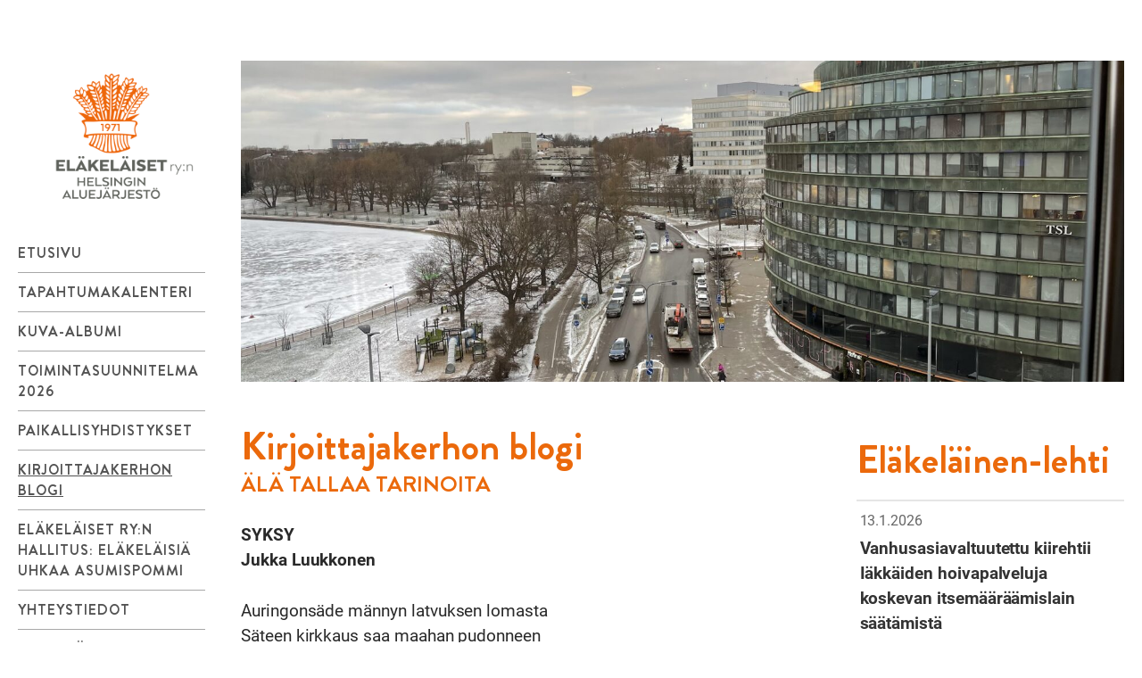

--- FILE ---
content_type: text/html; charset=UTF-8
request_url: https://yhdistykset.elakelaiset.fi/helsinki/kirjoittajakerhon-blogi/
body_size: 15175
content:
<!doctype html>
<html lang="fi">
<head>
  <meta charset="UTF-8">
  <meta name="viewport" content="width=device-width, initial-scale=1">
  <link rel="profile" href="http://gmpg.org/xfn/11">

  <title>Kirjoittajakerhon blogi - Eläkeläiset ry:n Helsingin Aluejärjestö</title>
<script type="text/javascript">
/* <![CDATA[ */
window.koko_analytics = {"url":"https:\/\/yhdistykset.elakelaiset.fi\/helsinki\/wp-admin\/admin-ajax.php?action=koko_analytics_collect","site_url":"https:\/\/yhdistykset.elakelaiset.fi\/helsinki","post_id":271,"path":"\/kirjoittajakerhon-blogi\/","method":"cookie","use_cookie":true};
/* ]]> */
</script>

<!-- The SEO Framework tehnyt Sybre Waaijer -->
<meta name="robots" content="max-snippet:-1,max-image-preview:standard,max-video-preview:-1" />
<link rel="canonical" href="https://yhdistykset.elakelaiset.fi/helsinki/kirjoittajakerhon-blogi/" />
<meta name="description" content="SYKSY Jukka Luukkonen Auringonsäde männyn latvuksen lomasta Säteen kirkkaus saa maahan pudonneen haavanlehden päällä kastepisaran kimaltamaan Ruskan värjäämä…" />
<meta property="og:type" content="website" />
<meta property="og:locale" content="fi_FI" />
<meta property="og:site_name" content="Eläkeläiset ry:n Helsingin Aluejärjestö" />
<meta property="og:title" content="Kirjoittajakerhon blogi - Eläkeläiset ry:n Helsingin Aluejärjestö" />
<meta property="og:description" content="SYKSY Jukka Luukkonen Auringonsäde männyn latvuksen lomasta Säteen kirkkaus saa maahan pudonneen haavanlehden päällä kastepisaran kimaltamaan Ruskan värjäämä lehti sammalikossa Yöt ovat jo…" />
<meta property="og:url" content="https://yhdistykset.elakelaiset.fi/helsinki/kirjoittajakerhon-blogi/" />
<meta property="og:image" content="https://elakelaisetry.fra1.digitaloceanspaces.com/sites/17/20230110173435/hakaniemi-1-scaled.jpg" />
<meta property="og:image:width" content="2048" />
<meta property="og:image:height" content="1536" />
<meta name="twitter:card" content="summary_large_image" />
<meta name="twitter:title" content="Kirjoittajakerhon blogi - Eläkeläiset ry:n Helsingin Aluejärjestö" />
<meta name="twitter:description" content="SYKSY Jukka Luukkonen Auringonsäde männyn latvuksen lomasta Säteen kirkkaus saa maahan pudonneen haavanlehden päällä kastepisaran kimaltamaan Ruskan värjäämä lehti sammalikossa Yöt ovat jo…" />
<meta name="twitter:image" content="https://elakelaisetry.fra1.digitaloceanspaces.com/sites/17/20230110173435/hakaniemi-1-scaled.jpg" />
<script type="application/ld+json">{"@context":"https://schema.org","@graph":[{"@type":"WebSite","@id":"https://yhdistykset.elakelaiset.fi/helsinki/#/schema/WebSite","url":"https://yhdistykset.elakelaiset.fi/helsinki/","name":"Eläkeläiset ry:n Helsingin Aluejärjestö","inLanguage":"fi","potentialAction":{"@type":"SearchAction","target":{"@type":"EntryPoint","urlTemplate":"https://yhdistykset.elakelaiset.fi/helsinki/search/{search_term_string}/"},"query-input":"required name=search_term_string"},"publisher":{"@type":"Organization","@id":"https://yhdistykset.elakelaiset.fi/helsinki/#/schema/Organization","name":"Eläkeläiset ry:n Helsingin Aluejärjestö","url":"https://yhdistykset.elakelaiset.fi/helsinki/"}},{"@type":"WebPage","@id":"https://yhdistykset.elakelaiset.fi/helsinki/kirjoittajakerhon-blogi/","url":"https://yhdistykset.elakelaiset.fi/helsinki/kirjoittajakerhon-blogi/","name":"Kirjoittajakerhon blogi - Eläkeläiset ry:n Helsingin Aluejärjestö","description":"SYKSY Jukka Luukkonen Auringonsäde männyn latvuksen lomasta Säteen kirkkaus saa maahan pudonneen haavanlehden päällä kastepisaran kimaltamaan Ruskan värjäämä…","inLanguage":"fi","isPartOf":{"@id":"https://yhdistykset.elakelaiset.fi/helsinki/#/schema/WebSite"},"breadcrumb":{"@type":"BreadcrumbList","@id":"https://yhdistykset.elakelaiset.fi/helsinki/#/schema/BreadcrumbList","itemListElement":[{"@type":"ListItem","position":1,"item":"https://yhdistykset.elakelaiset.fi/helsinki/","name":"Eläkeläiset ry:n Helsingin Aluejärjestö"},{"@type":"ListItem","position":2,"name":"Kirjoittajakerhon blogi"}]},"potentialAction":{"@type":"ReadAction","target":"https://yhdistykset.elakelaiset.fi/helsinki/kirjoittajakerhon-blogi/"}}]}</script>
<!-- / The SEO Framework tehnyt Sybre Waaijer | 78.18ms meta | 6.75ms boot -->

<link rel="alternate" type="application/rss+xml" title="Eläkeläiset ry:n Helsingin Aluejärjestö &raquo; syöte" href="https://yhdistykset.elakelaiset.fi/helsinki/feed/" />
<link rel="alternate" type="application/rss+xml" title="Eläkeläiset ry:n Helsingin Aluejärjestö &raquo; kommenttien syöte" href="https://yhdistykset.elakelaiset.fi/helsinki/comments/feed/" />
<link rel="alternate" title="oEmbed (JSON)" type="application/json+oembed" href="https://yhdistykset.elakelaiset.fi/helsinki/wp-json/oembed/1.0/embed?url=https%3A%2F%2Fyhdistykset.elakelaiset.fi%2Fhelsinki%2Fkirjoittajakerhon-blogi%2F" />
<link rel="alternate" title="oEmbed (XML)" type="text/xml+oembed" href="https://yhdistykset.elakelaiset.fi/helsinki/wp-json/oembed/1.0/embed?url=https%3A%2F%2Fyhdistykset.elakelaiset.fi%2Fhelsinki%2Fkirjoittajakerhon-blogi%2F&#038;format=xml" />
<style id='wp-img-auto-sizes-contain-inline-css' type='text/css'>
img:is([sizes=auto i],[sizes^="auto," i]){contain-intrinsic-size:3000px 1500px}
/*# sourceURL=wp-img-auto-sizes-contain-inline-css */
</style>
<style id='wp-block-library-inline-css' type='text/css'>
:root{--wp-block-synced-color:#7a00df;--wp-block-synced-color--rgb:122,0,223;--wp-bound-block-color:var(--wp-block-synced-color);--wp-editor-canvas-background:#ddd;--wp-admin-theme-color:#007cba;--wp-admin-theme-color--rgb:0,124,186;--wp-admin-theme-color-darker-10:#006ba1;--wp-admin-theme-color-darker-10--rgb:0,107,160.5;--wp-admin-theme-color-darker-20:#005a87;--wp-admin-theme-color-darker-20--rgb:0,90,135;--wp-admin-border-width-focus:2px}@media (min-resolution:192dpi){:root{--wp-admin-border-width-focus:1.5px}}.wp-element-button{cursor:pointer}:root .has-very-light-gray-background-color{background-color:#eee}:root .has-very-dark-gray-background-color{background-color:#313131}:root .has-very-light-gray-color{color:#eee}:root .has-very-dark-gray-color{color:#313131}:root .has-vivid-green-cyan-to-vivid-cyan-blue-gradient-background{background:linear-gradient(135deg,#00d084,#0693e3)}:root .has-purple-crush-gradient-background{background:linear-gradient(135deg,#34e2e4,#4721fb 50%,#ab1dfe)}:root .has-hazy-dawn-gradient-background{background:linear-gradient(135deg,#faaca8,#dad0ec)}:root .has-subdued-olive-gradient-background{background:linear-gradient(135deg,#fafae1,#67a671)}:root .has-atomic-cream-gradient-background{background:linear-gradient(135deg,#fdd79a,#004a59)}:root .has-nightshade-gradient-background{background:linear-gradient(135deg,#330968,#31cdcf)}:root .has-midnight-gradient-background{background:linear-gradient(135deg,#020381,#2874fc)}:root{--wp--preset--font-size--normal:16px;--wp--preset--font-size--huge:42px}.has-regular-font-size{font-size:1em}.has-larger-font-size{font-size:2.625em}.has-normal-font-size{font-size:var(--wp--preset--font-size--normal)}.has-huge-font-size{font-size:var(--wp--preset--font-size--huge)}.has-text-align-center{text-align:center}.has-text-align-left{text-align:left}.has-text-align-right{text-align:right}.has-fit-text{white-space:nowrap!important}#end-resizable-editor-section{display:none}.aligncenter{clear:both}.items-justified-left{justify-content:flex-start}.items-justified-center{justify-content:center}.items-justified-right{justify-content:flex-end}.items-justified-space-between{justify-content:space-between}.screen-reader-text{border:0;clip-path:inset(50%);height:1px;margin:-1px;overflow:hidden;padding:0;position:absolute;width:1px;word-wrap:normal!important}.screen-reader-text:focus{background-color:#ddd;clip-path:none;color:#444;display:block;font-size:1em;height:auto;left:5px;line-height:normal;padding:15px 23px 14px;text-decoration:none;top:5px;width:auto;z-index:100000}html :where(.has-border-color){border-style:solid}html :where([style*=border-top-color]){border-top-style:solid}html :where([style*=border-right-color]){border-right-style:solid}html :where([style*=border-bottom-color]){border-bottom-style:solid}html :where([style*=border-left-color]){border-left-style:solid}html :where([style*=border-width]){border-style:solid}html :where([style*=border-top-width]){border-top-style:solid}html :where([style*=border-right-width]){border-right-style:solid}html :where([style*=border-bottom-width]){border-bottom-style:solid}html :where([style*=border-left-width]){border-left-style:solid}html :where(img[class*=wp-image-]){height:auto;max-width:100%}:where(figure){margin:0 0 1em}html :where(.is-position-sticky){--wp-admin--admin-bar--position-offset:var(--wp-admin--admin-bar--height,0px)}@media screen and (max-width:600px){html :where(.is-position-sticky){--wp-admin--admin-bar--position-offset:0px}}

/*# sourceURL=wp-block-library-inline-css */
</style><style id='global-styles-inline-css' type='text/css'>
:root{--wp--preset--aspect-ratio--square: 1;--wp--preset--aspect-ratio--4-3: 4/3;--wp--preset--aspect-ratio--3-4: 3/4;--wp--preset--aspect-ratio--3-2: 3/2;--wp--preset--aspect-ratio--2-3: 2/3;--wp--preset--aspect-ratio--16-9: 16/9;--wp--preset--aspect-ratio--9-16: 9/16;--wp--preset--color--black: #000000;--wp--preset--color--cyan-bluish-gray: #abb8c3;--wp--preset--color--white: #ffffff;--wp--preset--color--pale-pink: #f78da7;--wp--preset--color--vivid-red: #cf2e2e;--wp--preset--color--luminous-vivid-orange: #ff6900;--wp--preset--color--luminous-vivid-amber: #fcb900;--wp--preset--color--light-green-cyan: #7bdcb5;--wp--preset--color--vivid-green-cyan: #00d084;--wp--preset--color--pale-cyan-blue: #8ed1fc;--wp--preset--color--vivid-cyan-blue: #0693e3;--wp--preset--color--vivid-purple: #9b51e0;--wp--preset--gradient--vivid-cyan-blue-to-vivid-purple: linear-gradient(135deg,rgb(6,147,227) 0%,rgb(155,81,224) 100%);--wp--preset--gradient--light-green-cyan-to-vivid-green-cyan: linear-gradient(135deg,rgb(122,220,180) 0%,rgb(0,208,130) 100%);--wp--preset--gradient--luminous-vivid-amber-to-luminous-vivid-orange: linear-gradient(135deg,rgb(252,185,0) 0%,rgb(255,105,0) 100%);--wp--preset--gradient--luminous-vivid-orange-to-vivid-red: linear-gradient(135deg,rgb(255,105,0) 0%,rgb(207,46,46) 100%);--wp--preset--gradient--very-light-gray-to-cyan-bluish-gray: linear-gradient(135deg,rgb(238,238,238) 0%,rgb(169,184,195) 100%);--wp--preset--gradient--cool-to-warm-spectrum: linear-gradient(135deg,rgb(74,234,220) 0%,rgb(151,120,209) 20%,rgb(207,42,186) 40%,rgb(238,44,130) 60%,rgb(251,105,98) 80%,rgb(254,248,76) 100%);--wp--preset--gradient--blush-light-purple: linear-gradient(135deg,rgb(255,206,236) 0%,rgb(152,150,240) 100%);--wp--preset--gradient--blush-bordeaux: linear-gradient(135deg,rgb(254,205,165) 0%,rgb(254,45,45) 50%,rgb(107,0,62) 100%);--wp--preset--gradient--luminous-dusk: linear-gradient(135deg,rgb(255,203,112) 0%,rgb(199,81,192) 50%,rgb(65,88,208) 100%);--wp--preset--gradient--pale-ocean: linear-gradient(135deg,rgb(255,245,203) 0%,rgb(182,227,212) 50%,rgb(51,167,181) 100%);--wp--preset--gradient--electric-grass: linear-gradient(135deg,rgb(202,248,128) 0%,rgb(113,206,126) 100%);--wp--preset--gradient--midnight: linear-gradient(135deg,rgb(2,3,129) 0%,rgb(40,116,252) 100%);--wp--preset--font-size--small: 13px;--wp--preset--font-size--medium: 20px;--wp--preset--font-size--large: 36px;--wp--preset--font-size--x-large: 42px;--wp--preset--spacing--20: 0.44rem;--wp--preset--spacing--30: 0.67rem;--wp--preset--spacing--40: 1rem;--wp--preset--spacing--50: 1.5rem;--wp--preset--spacing--60: 2.25rem;--wp--preset--spacing--70: 3.38rem;--wp--preset--spacing--80: 5.06rem;--wp--preset--shadow--natural: 6px 6px 9px rgba(0, 0, 0, 0.2);--wp--preset--shadow--deep: 12px 12px 50px rgba(0, 0, 0, 0.4);--wp--preset--shadow--sharp: 6px 6px 0px rgba(0, 0, 0, 0.2);--wp--preset--shadow--outlined: 6px 6px 0px -3px rgb(255, 255, 255), 6px 6px rgb(0, 0, 0);--wp--preset--shadow--crisp: 6px 6px 0px rgb(0, 0, 0);}:where(.is-layout-flex){gap: 0.5em;}:where(.is-layout-grid){gap: 0.5em;}body .is-layout-flex{display: flex;}.is-layout-flex{flex-wrap: wrap;align-items: center;}.is-layout-flex > :is(*, div){margin: 0;}body .is-layout-grid{display: grid;}.is-layout-grid > :is(*, div){margin: 0;}:where(.wp-block-columns.is-layout-flex){gap: 2em;}:where(.wp-block-columns.is-layout-grid){gap: 2em;}:where(.wp-block-post-template.is-layout-flex){gap: 1.25em;}:where(.wp-block-post-template.is-layout-grid){gap: 1.25em;}.has-black-color{color: var(--wp--preset--color--black) !important;}.has-cyan-bluish-gray-color{color: var(--wp--preset--color--cyan-bluish-gray) !important;}.has-white-color{color: var(--wp--preset--color--white) !important;}.has-pale-pink-color{color: var(--wp--preset--color--pale-pink) !important;}.has-vivid-red-color{color: var(--wp--preset--color--vivid-red) !important;}.has-luminous-vivid-orange-color{color: var(--wp--preset--color--luminous-vivid-orange) !important;}.has-luminous-vivid-amber-color{color: var(--wp--preset--color--luminous-vivid-amber) !important;}.has-light-green-cyan-color{color: var(--wp--preset--color--light-green-cyan) !important;}.has-vivid-green-cyan-color{color: var(--wp--preset--color--vivid-green-cyan) !important;}.has-pale-cyan-blue-color{color: var(--wp--preset--color--pale-cyan-blue) !important;}.has-vivid-cyan-blue-color{color: var(--wp--preset--color--vivid-cyan-blue) !important;}.has-vivid-purple-color{color: var(--wp--preset--color--vivid-purple) !important;}.has-black-background-color{background-color: var(--wp--preset--color--black) !important;}.has-cyan-bluish-gray-background-color{background-color: var(--wp--preset--color--cyan-bluish-gray) !important;}.has-white-background-color{background-color: var(--wp--preset--color--white) !important;}.has-pale-pink-background-color{background-color: var(--wp--preset--color--pale-pink) !important;}.has-vivid-red-background-color{background-color: var(--wp--preset--color--vivid-red) !important;}.has-luminous-vivid-orange-background-color{background-color: var(--wp--preset--color--luminous-vivid-orange) !important;}.has-luminous-vivid-amber-background-color{background-color: var(--wp--preset--color--luminous-vivid-amber) !important;}.has-light-green-cyan-background-color{background-color: var(--wp--preset--color--light-green-cyan) !important;}.has-vivid-green-cyan-background-color{background-color: var(--wp--preset--color--vivid-green-cyan) !important;}.has-pale-cyan-blue-background-color{background-color: var(--wp--preset--color--pale-cyan-blue) !important;}.has-vivid-cyan-blue-background-color{background-color: var(--wp--preset--color--vivid-cyan-blue) !important;}.has-vivid-purple-background-color{background-color: var(--wp--preset--color--vivid-purple) !important;}.has-black-border-color{border-color: var(--wp--preset--color--black) !important;}.has-cyan-bluish-gray-border-color{border-color: var(--wp--preset--color--cyan-bluish-gray) !important;}.has-white-border-color{border-color: var(--wp--preset--color--white) !important;}.has-pale-pink-border-color{border-color: var(--wp--preset--color--pale-pink) !important;}.has-vivid-red-border-color{border-color: var(--wp--preset--color--vivid-red) !important;}.has-luminous-vivid-orange-border-color{border-color: var(--wp--preset--color--luminous-vivid-orange) !important;}.has-luminous-vivid-amber-border-color{border-color: var(--wp--preset--color--luminous-vivid-amber) !important;}.has-light-green-cyan-border-color{border-color: var(--wp--preset--color--light-green-cyan) !important;}.has-vivid-green-cyan-border-color{border-color: var(--wp--preset--color--vivid-green-cyan) !important;}.has-pale-cyan-blue-border-color{border-color: var(--wp--preset--color--pale-cyan-blue) !important;}.has-vivid-cyan-blue-border-color{border-color: var(--wp--preset--color--vivid-cyan-blue) !important;}.has-vivid-purple-border-color{border-color: var(--wp--preset--color--vivid-purple) !important;}.has-vivid-cyan-blue-to-vivid-purple-gradient-background{background: var(--wp--preset--gradient--vivid-cyan-blue-to-vivid-purple) !important;}.has-light-green-cyan-to-vivid-green-cyan-gradient-background{background: var(--wp--preset--gradient--light-green-cyan-to-vivid-green-cyan) !important;}.has-luminous-vivid-amber-to-luminous-vivid-orange-gradient-background{background: var(--wp--preset--gradient--luminous-vivid-amber-to-luminous-vivid-orange) !important;}.has-luminous-vivid-orange-to-vivid-red-gradient-background{background: var(--wp--preset--gradient--luminous-vivid-orange-to-vivid-red) !important;}.has-very-light-gray-to-cyan-bluish-gray-gradient-background{background: var(--wp--preset--gradient--very-light-gray-to-cyan-bluish-gray) !important;}.has-cool-to-warm-spectrum-gradient-background{background: var(--wp--preset--gradient--cool-to-warm-spectrum) !important;}.has-blush-light-purple-gradient-background{background: var(--wp--preset--gradient--blush-light-purple) !important;}.has-blush-bordeaux-gradient-background{background: var(--wp--preset--gradient--blush-bordeaux) !important;}.has-luminous-dusk-gradient-background{background: var(--wp--preset--gradient--luminous-dusk) !important;}.has-pale-ocean-gradient-background{background: var(--wp--preset--gradient--pale-ocean) !important;}.has-electric-grass-gradient-background{background: var(--wp--preset--gradient--electric-grass) !important;}.has-midnight-gradient-background{background: var(--wp--preset--gradient--midnight) !important;}.has-small-font-size{font-size: var(--wp--preset--font-size--small) !important;}.has-medium-font-size{font-size: var(--wp--preset--font-size--medium) !important;}.has-large-font-size{font-size: var(--wp--preset--font-size--large) !important;}.has-x-large-font-size{font-size: var(--wp--preset--font-size--x-large) !important;}
/*# sourceURL=global-styles-inline-css */
</style>

<style id='classic-theme-styles-inline-css' type='text/css'>
/*! This file is auto-generated */
.wp-block-button__link{color:#fff;background-color:#32373c;border-radius:9999px;box-shadow:none;text-decoration:none;padding:calc(.667em + 2px) calc(1.333em + 2px);font-size:1.125em}.wp-block-file__button{background:#32373c;color:#fff;text-decoration:none}
/*# sourceURL=/wp-includes/css/classic-themes.min.css */
</style>
<link rel='stylesheet' id='styles-css' href='https://yhdistykset.elakelaiset.fi/content/themes/association-theme/css/global.min.css?ver=1744262662' media='all' />
<link rel="https://api.w.org/" href="https://yhdistykset.elakelaiset.fi/helsinki/wp-json/" /><link rel="alternate" title="JSON" type="application/json" href="https://yhdistykset.elakelaiset.fi/helsinki/wp-json/wp/v2/pages/271" /><link rel="EditURI" type="application/rsd+xml" title="RSD" href="https://yhdistykset.elakelaiset.fi/helsinki/xmlrpc.php?rsd" />
<style type="text/css">.recentcomments a{display:inline !important;padding:0 !important;margin:0 !important;}</style></head>

<body class="wp-singular page-template-default page page-id-271 wp-theme-association-theme no-js">
  <div id="page" class="site">
   <a class="skip-link screen-reader-text" href="#content">Skip to content</a>

   <div class="nav-container">
    <header class="site-header" role="banner">

      
<div class="site-branding">

      <p class="site-title">
      <a href="https://yhdistykset.elakelaiset.fi/helsinki/" rel="home">
        <span class="screen-reader-text">Eläkeläiset ry:n Helsingin Aluejärjestö</span>
        
<span class="site-logo">

  
    <img src="https://elakelaisetry.fra1.digitaloceanspaces.com/20230110171356/helsinki_pysty_4v.jpg" alt=""/>

  
</span>      </a>
    </p>
  
</div><!-- .site-branding -->
      
  <div class="main-navigation-wrapper" id="main-navigation-wrapper">
    <button id="nav-toggle" class="nav-toggle hamburger" type="button" aria-label="Menu">
      <span id="nav-toggle-label" class="nav-toggle-label nav-toggle-label-open" aria-label="Avaa valikko">Avaa valikko</span>
      <span id="nav-toggle-label" class="nav-toggle-label nav-toggle-label-close" aria-label="Sulje valikko">Sulje valikko</span>
      <span class="hamburger-box">
        <span class="hamburger-inner"></span>
      </span>
    </button>

    <nav id="nav" class="nav-primary" role="navigation">
      <ul class="menu-items nav-menu">

                  <li class="menu-item ">
            <a href="https://yhdistykset.elakelaiset.fi/helsinki" target="">Etusivu</a>
          </li>
                  <li class="menu-item ">
            <a href="https://yhdistykset.elakelaiset.fi/helsinki/tapahtumat/" target="">Tapahtumakalenteri</a>
          </li>
                  <li class="menu-item ">
            <a href="https://yhdistykset.elakelaiset.fi/helsinki/kuva-albumi/" target="">Kuva-albumi</a>
          </li>
                  <li class="menu-item ">
            <a href="https://yhdistykset.elakelaiset.fi/helsinki/toimintasuunnitelma/" target="">Toimintasuunnitelma 2026</a>
          </li>
                  <li class="menu-item ">
            <a href="https://yhdistykset.elakelaiset.fi/helsinki/paikallisyhdistykset/" target="">Paikallisyhdistykset</a>
          </li>
                  <li class="menu-item current_page_item active current-menu-item">
            <a href="https://yhdistykset.elakelaiset.fi/helsinki/kirjoittajakerhon-blogi/" target="">Kirjoittajakerhon blogi</a>
          </li>
                  <li class="menu-item ">
            <a href="https://yhdistykset.elakelaiset.fi/helsinki/elakelaiset-ryn-halliitus-elakelaisia-uhkaa-asumispommi/" target="">Eläkeläiset ry:n hallitus: eläkeläisiä uhkaa asumispommi</a>
          </li>
                  <li class="menu-item ">
            <a href="https://yhdistykset.elakelaiset.fi/helsinki/yhteystiedot/" target="">Yhteystiedot</a>
          </li>
                  <li class="menu-item ">
            <a href="https://yhdistykset.elakelaiset.fi/helsinki/linkkeja/" target="">Linkkejä</a>
          </li>
                  <li class="menu-item ">
            <a href="https://elakelaiset.fi/jasenille/liity-jaseneksi/" target="1">Liity jäseneksi</a>
          </li>
        
      </ul>
    </nav><!-- #nav -->
  </div>

    </header>
  </div><!-- .nav-container -->

  <div class="site-content site-content-with-sidebar">

  <div class="hero-area">
    
<section class="block-hero">

  <img src="https://elakelaisetry.fra1.digitaloceanspaces.com/sites/17/20230110173435/hakaniemi-1-scaled.jpg" srcset="https://elakelaisetry.fra1.digitaloceanspaces.com/sites/17/20230110173435/hakaniemi-1-scaled.jpg 2048w, https://elakelaisetry.fra1.digitaloceanspaces.com/sites/17/20230110173435/hakaniemi-1-300x225.jpg 300w, https://elakelaisetry.fra1.digitaloceanspaces.com/sites/17/20230110173435/hakaniemi-1-1024x768.jpg 1024w, https://elakelaisetry.fra1.digitaloceanspaces.com/sites/17/20230110173435/hakaniemi-1-768x576.jpg 768w, https://elakelaisetry.fra1.digitaloceanspaces.com/sites/17/20230110173435/hakaniemi-1-1536x1152.jpg 1536w, https://elakelaisetry.fra1.digitaloceanspaces.com/sites/17/20230110173435/hakaniemi-1-20x15.jpg 20w"
  sizes="(max-width: 2048px) 100vw, 2048px" alt=""/>
</section>
  </div>

<div id="content" class="content-area">
  <main role="main" id="main" class="site-main">
    <div class="container">

      <article id="post-271" class="post-271 page type-page status-publish has-post-thumbnail hentry">

        <header class="entry-header">
          <h1 class="entry-title">Kirjoittajakerhon blogi</h1>        </header><!-- .entry-header -->

        <div class="entry-content">
          <h3><strong>ÄLÄ TALLAA TARINOITA</strong></h3>
<p><strong>SYKSY<br />
Jukka Luukkonen<br />
</strong></p>
<p>Auringonsäde männyn latvuksen lomasta<br />
Säteen kirkkaus saa maahan pudonneen<br />
haavanlehden päällä kastepisaran kimaltamaan<br />
Ruskan värjäämä lehti sammalikossa<br />
Yöt ovat jo viilentyneet tuoden kauniin ruskan<br />
Kirkkaan kauniin vihreä sammal saa syksyisen värin<br />
Harmaa jäkälä punaisen keltaisen haavanlehden</p>
<p>Muuttolinnut ovat lähteneet kaukomaille<br />
Niillä on halu lämpimään<br />
Syksyn kuulaus ja väriloisto ei saa niitä jäämään<br />
Ihmiselläkin on halu lämpimään ja aurinkoon<br />
Joillekin riittää se kastepisara haavanlehdellä<br />
Auringonvalo jäkäläkankaalla puolukan varvulla<br />
Taivaalta kurjen huuto hanhien kalkatus</p>
<p>Vielä on puissa lehtiä talvi saa odottaa vuoroaan<br />
Pieni tuulenvire saa taas yhden lähden putoamaan<br />
Luonnon kierokultu on samanlainen joka vuosi<br />
Keväällä silmu sitten lehti lopuksi lehdetön puu<br />
Auringon valonsäteiden kirkkauden vähentyessä<br />
luonto saa syksystä oman väriloiston<br />
Maaruskaa varvuissa pensasruskaa pensaissa</p>
<p>Kaikilla oma värimaailma luonnon oma väriluomus<br />
Koskaan ei samanlaista ei kahta samaa<br />
Kastepisaratkin näyttää lehdillä samalta<br />
Samaa on vain katse kulkijan ihailu luonnon luomaan<br />
Kunpa sitä olisi kaikkien nähden kaikkien silmällä<br />
Kunpa ymmärtäisimme luonnon meille antaman värimaailman<br />
Kunpa osaisimme vaalia sitä seuraavanakin syksynä</p>
<p><strong><u>SATU</u></strong></p>
<p>Olipa kerran<br />
Usko parempaan maailmaan<br />
Usko parempaan huomiseen<br />
Luottamus ihmiseen<br />
Usko ymmärtävään ihmiseen</p>
<p>Olipa kerran<br />
Usko että kaikki on hyvin<br />
Usko omaan elämään<br />
Oman elämän pysyvyyteen<br />
Usko johonkin entiseen</p>
<p>Olipa kerran<br />
Usko edes siihen mitä jo on<br />
Usko että niitä ei voi viedä<br />
Minun omaan ei saa koskea<br />
Usko joka alkaa horjua</p>
<p>Olipa kerran<br />
Usko hyvinvointivaltioon<br />
Usko että heikommasta pidetään huolta<br />
Tuolta vähän tuolta enemmän<br />
Usko joka karisi</p>
<p>Olipa kerran<br />
Usko onnelliseen kansaan<br />
Usko kyselyyn, missä se tehtiinkään<br />
Ei ainakaan leipäjonossa<br />
Usko että huonommin ei voi mennä</p>
<p>Olipa kerran<br />
Usko joka oli menetetty<br />
Usko että vielä jaksaa<br />
Kenkärisat ja toppatakki<br />
Usko että jono vetää</p>
<p>Olipa kerran<br />
Usko leipäjonoon<br />
Usko viimeiseen oljenkorteen<br />
Hyvinvointialuekin petti<br />
Usko alkaa loppua</p>
<p>Olipa kerran<br />
Onnellinen ihminen<br />
Onnellinen kansa<br />
Kotiinsa sidottu<br />
Onnellisesti pois näkyvistä</p>
<p>Olipa kerran<br />
Ihmisyys joka katosi<br />
Elämä joka oli eletty<br />
Vain villasukat jäi<br />
Usko että nekin hävitetään</p>
<p>Olipa kerran</p>
<p><strong><u><br />
SEITSEMÄN MIEHEN SAAPPAAT<br />
</u></strong>Jukka Luukkonen</p>
<p>Pienet ne olivat, ei numeroltaan kolmeakymmentäkään.<br />
Mutta jalkaan mahtuivat hyvin, äidin kutoman villasukankin kanssa.<br />
Vielä kun oppisi itse laittamaan ne oikeisiin jalkoihin.<br />
Kukkiakin varressa, poikamaisia kukkia.</p>
<p>Ihanat saappaat olivat, vaaleanpunaiset, muka tyttöjen saappaat.<br />
Minä siitä en niin välittänyt, kunhan olivat lämpimät ja ihanat.<br />
Ja onko sillä niin väliä, onko poikien siniset, vaiko isosiskon vanhat punaiset.<br />
Riittää kun saa hyppiä lätäköissä, eikä sukat kastu.</p>
<p>Ensimmäiset omat saappaat, mustat ja varressa oli remmi ja kiiltävä solki.<br />
Ei ei, ei niillä voinut ulos mennä, likaantuvat vielä.<br />
Kouluun kyllä olisin ne laittanut, olisin näyttänyt kateellisille.</p>
<p>Toisilla tennarit ja minulla saappaat, mustat saappaat, joiden varressa remmi ja solki.</p>
<p>Kukaan ei niitä ihastellut, ei sanonut, onpas miehellä hienot saappaat.<br />
Pikkumies, tai isomies, kyllä sillä saappaat pitää olla.<br />
Miehen mittaset saappaat, ei niin kooltaan, mutta ajatukseltaan.<br />
Kun aika koitti, kooltaan nämäkin pieneksi jäivät.</p>
<p>Saappaat kuin saappaat, pikkusukka villasukka ja saapas. Kyllä niillä metsässä pärjää, marjametsässä ainakin.<br />
Kumiterät ja nahkavarret, vai mustat jokamiehen saappaat? Pohjan on oltava märälläkin pitävä ja kantapään alla pieni korko.</p>
<p>Iso mies ei saappailla pröystäile, kunhan on sopivat ja toimivat.<br />
Kalaan, marjametsään, lakkasuolle ja sohjolumeen.<br />
Sama saapas, kesät talvet, keväällä ja syksyllä.<br />
Reikää niissä ei näy, mutta aika haperruttaa ja jo vuotavat.</p>
<p>Vielä yhdet saappaat, se ei ole paljon pyydetty.<br />
Vaikka ei metsään pääsisikään, niin kyllä saappaat miehellä pitää olla.Monennetkohan nämä jo ovat?<br />
Harmaantunut pää ei muista.<br />
Seitsemännet, ovelta kuuluu, seitsemännet miehen saappaat.</p>
<p>Nostalginen vaellus nuoruuden maisemissa</p>
<p><strong><br />
VANHA KOTIKATU</strong></p>
<p><strong>Rudolf Lindblad</strong></p>
<p>Kolmonen kääntyy Läntiseltä Brahenkadulta vasemmalle Porvoonkadulle ja kolistelee loivaa mäkeä ylös viiden minuutin, eli finstan pysäkille, jossa jään kyydistä. Pysäkki sijaitsee Kuuskulman puistikon laidassa Porvoonkadun ja Viipurinkadun risteyksessä. Kun vielä mainitsee aukiolle päättyvät Kirstin- ja Kajaaninkadut, ymmärtänette miten paikka on saanut nimensä.</p>
<p>Puistikon vasen laita on Kirstinkadun kulmassa sijaitsevine Kuntsin puutaloineen ja Porvoonkadun puolen vanhoine kivitaloineen ennallaan. Viipurinkadun puoleisten matalien puisten kivitalojen tilalle on noussut korkeat kivimuurit. Pirssin tolppa on poissa, ja niin ovat myös panssarinharmaa kusiputka ja puinen kioskirakennus, vain vanha valkoiseksi rapattu muuntaja jököttää vielä paikallaan. Lehmukset ovat kasvaneet korkeutta, mutta muuten tuntuvat puistikon kasvit viettävän yhtä kituliasta elämää kuin nuoruuteni päivinä. On kummallista miten terävinä muistot palaavat mieleen melkein viiden vuosikymmenen takaa.</p>
<p>Ylitän Viipurinkadun suojatietä pitkin ja lähden valumaan alas Porviksen mäkeä. Tuossa kadun toisella puolella, missä nyt on joku toimisto, oli ennen pesula, jonka omistajatäti kiukkuisena veloitti tuplamaksun hiihtotamineistani, joiden kanssa olin pudonnut paskaojaan. Olin vienyt ne hänelle siistissä paketissa ja sanonut, että ne olivat vähän hiestyneet. Se viereinenkin liikehuoneisto, jossa sijaitsevasta paperikaupasta ostin monet vihot, kynät ja koepaperit, on sekin konttorikäytössä. Tällä puolen katua on puutalo saanut väistyä kolmikerroksisen kivitalon tieltä. Siinä puutalossa piti silloin eräs tukeva tätiskä peräisin. Sodanjälkeisenä aikana oli pulaa kaikesta, erityisesti vaatteista. Säännöstelykuponkeja sai niukasti ja mustapörssi rehotti. Kun faija seilasi ulkomaan linjaa, oli meillä rahaa arvokkaampia maksuvälineitä. Muistan mutsin maksaneen vaatteistani etupäässä salakuljetetuilla kamoilla kuten, sakariinilla, kahvilla, nailoneilla ja strassikoruilla.</p>
<p>Tuossa kapeassa korkeassa talon päädyssä näkyy suutarinliike vielä olevan paikallaan, mutta kulman liikehuoneistossa olleen sekatavarakaupan tilalle on tullut kukkakauppa. Nyt olen tullut Kotkankadunkulmaan. Jos sitä kääntyy oikealle, se päättyy Aleksis Kivenkatuun ja Pasilan konepajan aitaan, mutta ennen sitä oli vanha lehtitalo, jossa nuoruudessani painettiin Vapaa Sanaa, Työkansan Sanomaa ja Ny-Tidiä. Viimemainitussa olin voimani päivinä vallan vakituisena kolumnistina, mutta ensin mainittuihin en tutustunut ennen kuin ne yhtyivät Kansan Uutiseksi, jonka tilaaja vieläkin olen. Siihen aikaan ruotsinkielistä oppikoulupoikaa ei politiikka kiinnostanut. Vinoilin vaan käännytystä yrittäville, etten viitsinyt lukea Yökansan Sanomia ja Hapanta Sanaa. Sanotaan, että Siperia opettaa, mutta minut opetti työelämän epäoikeudenmukaisuus. Joitakin vuosia myöhemmin olin aktiivinen ammattiyhdistysihminen ja varsin vankka vasemmistolainen.</p>
<p>Vaan palatkaamme takaisin nuoruuteni maisemaan. Jos kääntyy Kotkankatua vasemmalle ja ylittää Viipurinkadun, nousee mäki kohti Linnanmäen huvipuistoa. Siihen aikaan oli mäen oikeanpuoleisella kalliolla sijaitseva alppilan tanssilava, eli Albero, sekä tunnetumpi että tärkeämpi huvipaikka kuin Linnanmäki eli Lintsi.</p>
<p>Porvoonkatua ei enää pääse ajamaan Kotkankadun yli, mikä sinänsä on luontevaakin, siirtyyhän katu tässä kohdin jostakin historiallisesta syystä suurin piirtein leveytensä verran vasemmalle, ennen kuin loiva ylämäki kohti lapsuuteni kotikulmia jatkuu. Näin siirryn luontevasti kadun oikeanpuoleiselle jalkakäytävälle, ja mieleeni palaa ennen nykyistä kivitaloa paikalla olleeseen romukauppias Huttusen puutaloon. Siinä oli puisessa yläkerrassa vuokrahuoneita ja koko alakerran täytti isännän varsin hyvin varustettu Osto- ja Myynti-liike. Kaupasta sai melkein mitä vaan, mutta pääartikkelina oli käytetyt työkalut. Kerrottiin timpureiden ja muiden rakennusmiesten monasti käyneen ostamassa kalliimmalla hinnalla takaisin viinanhimossa myymiään tai työmaalta pöllittyjä työkalujaan. Me pikkukundit vietiin usein jätepaperia Huttuselle. Liikesuhteemme sai kuitenkin nolon lopun, kun hän huomasi meidän lisänneen nippujen painoa kastelemalla.</p>
<p>Tulen Siuntion kadun kulmaan. Se on lyhyt katu, joka alkaa Aleksis Kiven kadulta ja päättyy Porvikseen. Ja mihin se jatkuisikaan, kun Porvoonkadun toisella puolella on iso kallio &#8211; nuoruuteni kieltä käyttääkseni buli bertsu, joka jatkuu kaksi kulmanväliä eteenpäin. Ennen oli tämä osuus kadusta päällystetty mukulakivillä, nyt se on asfaltoitu. Ylitän Siuntion kadun ja vastaan tulee tuttu ovi. Puisen talon kulmassa oli ennen Elannon maitokauppa, jossa jatkosodan aikana, kun mutsi oli pieniin päin, monena kylmänä aamuna ennen kouluun menoa jonotin perheen maitoannosta. Koko tämä kortteli on vanhaa puutaloriviä, jonka puolivälissä on toinen tuttu liikehuoneiston ovi. Tässä sijaitsi siskojen parturi, jossa tukkani leikattiin koko sen ajan mitä kulmilla asuin. siinä, pitsiverhoista päätellen, asutaan.</p>
<p>Olen tullut toisen lyhyen kadunpätkän, Inkoonkadun kulmaan. Sen puolessavälissä oli Pelastusarmeijan eli Prälläkän talo, jossa siskolikka pienenä kävi päivänsäteitten kokouksissa, ja itse vanhempana ostin talkkarilta monet mustat lestit.</p>
<p>Seuraavasta kulmanvälistä en muista muuta kuin kivijalassa sijainneen Sahlstedtin sekatavarakaupan, josta makeannälkään ostettiin namimuruja ja puurokastiketta, ja myöhemmin ensimmäiset yleisostokortin kupongilla saadut oikeat karamellit</p>
<p>Tulen Karjalankadun kulmaan. Sen vasemmalla puolella sijainneen puutalon ja Vikströmin maitokaupan tilalle on noussut kivitalo, mutta kulman oikeanpuoleinen lehmusten katveessa seisova vanha kivinen osaketalo Koti-kakkonen on paikallaan. Siinä asui silloinen julkkis Henry Theel eli Tiilihenkka, joka joskus kesällä avatessaan ääntään avoimen ikkunan ääressä piti helvetinmoista möykkää.</p>
<p>Olen perillä nuoruuteni kadunpätkällä, jossa kehityin poikasesta mieheksi. Täällä opin kaikki tärkeät asiat suomenkieltä myöden. Siinäkin tappelin aluksi vastaan, mutta pian opin sen pienemmän riesan tien, jota siitä lähtien useimmiten olen kulkenut. Kun on maassa maan tavalla tulee ihmisten kanssa parhaiten toimeen. Oli helpompi oppia suomea kuin saada turpiinsa.</p>
<p>Tuossa kadun vasemmalla puolella, jossa ennen oli iso kallio, ja sen ja kadun välillä puskia kasvava monttu, seisoo nyt kivitalojen rivi. Poissa on se tukeva puinen aita, jossa kulman jengi istui iltaa juttelemassa, tai niin kuin silloin sanottiin skeidaa bamlaten. Poissa on myös vastapäinen puutalo saunoineen, jossa vanhoilta starbuilta opin paljon elämän perusasioita.</p>
<p>Jatkan matkaa. Sipoonkadun kulmassa seisova vanha kotitaloni Viisykkönen on vielä entisellään. Entisestä pankin vuokratalosta on tosin tullut osaketalo, ja sen asukkaat ovat tietenkin vuosien varrella vaihtuneet moneen kertaan. Seison hetken, sen saman parvekkeen alla jossa me kulman kundien kanssa usein pidettiin sadetta. Muistelen vanhoja kavereitani, joiden kanssa kauan sitten leikin kadun toisella puolella sijainneessa palopommin tuhoaman puutalon rauniossa.</p>
<p>&nbsp;</p>
<p><strong>Huru-ukon kärsimyksiä koronakeväänä</strong></p>
<p><strong>Rudolf Lindblad</strong></p>
<p>Ei ole mukavaa tulla vanhaksi: Siihen liittyy usein riskejä jotka johtava t melkoisiin kärsimyksiin. Siihen sain runsain mitoin tutustua alkukesällä.</p>
<p>Kun eräänä toukokuun lopun päivänä olin tyhjentämässä putki- ja sähköermontissa olevaa vanhaa kämppäämme myyntikuntoon, ja olin erään alakaapin edessä kontallani lattialla lipesi siitä noustessani otteeni tiskipöydän reunalta ja kaaduin päistikkaa keittiön lattialle. Kun yritin nousta koski oikeaan jalkaan niin kovasti etten sen varaan pystynyt nousemaan. Hampaita kiristäen ja sielunvihollisen nimeä monasti mainiten kiemurtelin makuuhuoneessa seisovan vanhan nojatuolin luo ja onnistun suurella kärsimyksellä päästä siihen istumaan niin, että yletyin ikkunalaudalla lojuvaan kännykkääni.Soitin muutamia viikkoja sitten eläkkeelle jääneelle pojalleni Ristolle ja pyysin apua. Autoni seisoi nimittäin ovet auki ja avaimet sisällä rapun edessä. Hän tuli vaimonsa kanssa, parkkeerasi ja lukitsi auton vanhalle parkkipaikalleni. Sen jälkeen rupesimme miettimään, miten selviäisin tilanteessa eteenpäin. Risto sanoi, että tässä tilanteessa hän tulisi auttamaa an kaikin tavoin ja soitin ambulanssia. Vajaan kymmenen minuutin kuluttua pari valkotakkista miestä soittivat ovikelloa, pyysivät sairasvakuutuskorttia, kyselivät mitä oli tapahtunut, vähän tutkivat lonkkaani ja sanoivat seuraavan osoitteen olevan Malmin sairaala. Sen jälkeen he nostivat minut pieneen pyörillä varustettuun hissiin mahtuvaan tuoliin ja kyyti kohti sairaalaa alkoi.</p>
<p>Perillä sain sairaalavaatteet, lääkäri kyseli ja tutki pintapuolisesti, hoitaja antoi kipua helpottavan ruiskeen ja minut vietiin röntgeniin. Sitten pääsin sänkyyn ja sain ruokaakin. Jonkin ajan kuluttua lääkäri tuli kertomaan minulla olevan selvä murtuma lonkkaluun yläosassa ja minut vietäisiin huomenna Töölön sairaalaan, jossa murtuma korjattaisiin ruuvaamalla. Jos kipu yöllä estää nukkumasta soita kelloa niin yöhoitaja antaa sinulle lisää kipulääkettä, hän päätti selostuksensa.</p>
<p>Seuraavana aamuna ambulanssi kuskasi minut ja mustan muovipussin jossa oli siviili vaatteeni Töölön sairaalaan. Siellä jouduin aluksi koronatestiin ja eristyshuoneeseen. Kun testini ilmeisesti oli negatiivinen jouduin magneettikuvaukseen ja illemmalla tuli lääkäri joka sanoi, että Malmin diagnoosi oli oikea eikä murtuma kovin paha ja siitä selviäisi yhdellä ruuvilla. Huomenna pääsisin toimenpiteeseen, joka hoidettaisiin paikallispuudutuksella.</p>
<p>Se paikallispuudutus oli varsin kivuilias homma kun injektioneulalle etsittiin sopivia kohtia ilmeisesti selkänikamien välistä. Se puudutus oli kyllä tehokas. Kun lonkkani myöhemmin leikattiin auki, porattiin, ruuvattiin ja ommeltiin kiinni tunsin kyllä että siellä jotakin tehtiin, mutta se ei koskenut lainkaan. Toimenpiteen jälkeen pääsin sänkyyn ja ajattelin, että tässä makailen odottaen leikkaushaavan vähän parantuvan ja pääsen kotiin. Petyin pahasti, minulle tuli kova kuume ja ripuliakin kun mahani ilmeisesti otti itseensä siitä ruuvihommasta, Minua tutkittiin mm. peräsuolitähystyksellä. Sen jälkeen lääkäri<br />
kertoi paksusuolessani olevan kuoliovaara ja minut tultaisiin huomisaamuna viemään Meilahteen jossa vaivani hoidettaisiin kuntoon.</p>
<p>Seuraavana aamuna ambulanssi kuskasi minut ja mustan muovipussini Hartmannin sairaalaan jossa ensi alkuun jouduin koronatestiin ja eristykseen. Myöhemmin, kun testini ilmeisesti oli ollut negatiivinen, jouduin magneettikuvaukseen ja sen jälkeen minulle kerrottiin, että nyt saisin viimeisen ateriani tältä päivältä koska huomisaamuna joutuisin toimenpiteeseen jossa vatsani pitäisi olla mahdollisimman tyhjä.</p>
<p>Myöhemmin kaksi hoitajaa paineli vatsaani monesta kohdasta ja kyselivät miltä niissä tuntui ja arvailivat lopulta edellisen leikkauksen puudutuksen riittävän huomiseenkin toimenpiteseen.</p>
<p>Se tuntui riittävän koska leikkaus oli varsin kivuton. Sen jälkeen pääsin pieneen huoneeseen, jossa minun lisäksi oli kaksi ilmaisesti saman toimenpiteen läpikäynyttä äijää. Minä olin letkuruokinnassa ja toiset saivat jo kiinteämpää sapuskaa, mutta kaikki paskansimme vuorotellen vaippahousuihimme. Mahdoimme haista pahalle, mutta onneksi olin menettänyt hajuaistini. Hoitaja vei meidät vuoronperään vessaan jossa oli istuimen jä pytyn välissä niin iso rako että sen kautta pystyi huuhtelemaan ja pyyhkimään ahterin. Sen jälkeen sai vielä yrittää sontia pönttöön ennen kuin sai puhtaat vaippahousut. Ne eivät kauaa pysyneet puhtaana ja sai maata aika pitkään ennen kun taas vietiin vessaan. Leikkaus oli tehnyt mahani keskelle sellaisen raon, että se äkkiseltään näytti edessäkin olevalta persvaolta jäi tikit jolla ohutsuoli oli ommeltu kiinni perasuoleen tekivät kipeätä vrsinkin jos joutui yskimään. Hoitaja neuvoi siinä tapauksessa painamaan tyynyä vatsaa vastaan, mikä helpotti jonkin verran. En muista montako päivää siinä meni, mutta sen muistan, että tuntui aika ankealta istua paskat housuissa tunkemassa lisää sapuskaa naamaan, ennen kuin lääkäri ilmoitti minun huomenna pääsevän Laakson<br />
sairaalan kuntoutukseen.</p>
<p>Kun ambulanssi seuraavana päiväna kuskasi minut ja muovipussini Laaksoon jouduin taas heti koronatestiin ja eristykseen. Sen jälkeen pääsin yleiselle osastolle ja siellä paskaralli sen kun jatkui. Kysyin minua tutkivalta lääkäriltä enkö voisi saada jotakin lääkettä ripulia vastaan. Hän sanoi, että kaikki aikanaan. Kohta saat rollaattorin ja muita apuvälineitä joita terapeutti opettaa sinua käyttämään. Seuraavana päivänä sain ferrarinpunaisen rollaattorin ja eräänlaiseen tartuntakepin jolla mm. oli mukavaa vetää sukat jalkaan. Vatsaakin pystyin muutaman päivän jälkeen hallitsemaan sen varran, että jos hoitaja tuli heti auttamaan minut vessaan kun soitin kelloa säilyi vaippani puhtaana. Eräänä päivänä kun menin rollaattorin kanssa itse vessaan luulin saavani kehuja, mutta hoitaja haukkui: &#8211; Jos olisit kaatunut tikit olisivat saattaneet revetä ja kaikki sinuun tuhlattu hoitotyö voinut mennä hukkaan.</p>
<p>Kun yhteensä neljän viikon sairaalassaolon jälkeen minut kuskattiin<br />
invataksissa rollaattorini kanssa kotiin, oli koti siisti, kukat hoidettu ja<br />
laskut maksettu. Risto ja hänen vaimonsa Tarja olivat hoitaneet hommat.</p>
<p>Kun juhlin kuudetta vuorokauttaa etten ollut paskantanut housuihin purkillisella keskiolutta oli ainoa jäljellä oleva ongelma etten saanut ajaa autoa ennen kuin kymmenen viikkoa oli kulunut sen lonkkakorjauksen jälkeen. Siitä selvisin pojan avulla, joka hommasi minulle sapuskat ja kuskasi vaimoa tapaamaan hänen hoitopaikkaansa.</p>
<p>Tätä kirjoittaessani olen jälleen oma surkeakuntoinen itseni</p>
        </div><!-- .entry-content -->

      </article><!-- #post-## -->

      
    </div><!-- .container -->
  </main><!-- #main -->
</div><!-- #primary -->


  
<aside class="sidebar-area">
  
<section class="block block-contacts">
  <div class="container">

    
              <div class="block-rss-inner">
          <div class="rss-header">
            <h2>Eläkeläinen-lehti</h2>
          </div>
          <ul>
                          <li>
                <span class="date">13.1.2026</span>
                <a href="https://elakelaiset.fi/lehtiartikkelit/vanhusasiavaltuutettu-kiirehtii-iakkaiden-hoivapalveluja-koskevan-itsemaaraamislain-saatamista/" class="title-underline">
                  <div class="title">Vanhusasiavaltuutettu kiirehtii Iäkkäiden hoivapalveluja koskevan itsemääräämislain säätämistä</div>
                </a>
                <p>Vanhusasiavaltuutettu Päivi Topo pitää välttämättömänä, että iäkkäiden hoivapalveluita koskevaa lainsäädäntöä&hellip;</p>
                <p class="wrapper-button">
                  <a href="https://elakelaiset.fi/lehtiartikkelit/vanhusasiavaltuutettu-kiirehtii-iakkaiden-hoivapalveluja-koskevan-itsemaaraamislain-saatamista/">
                    Lue uutinen                    <svg xmlns="http://www.w3.org/2000/svg" width="23.49" height="16.142" viewBox="0 0 23.49 16.142"><defs><style>.a{fill:currentColor;}</style></defs><path class="a" d="M15.818.243a.843.843,0,0,0-1.184,0,.8.8,0,0,0,0,1.145l6,5.866H.829A.816.816,0,0,0,0,8.065a.824.824,0,0,0,.829.822H20.637l-6,5.856a.817.817,0,0,0,0,1.157.843.843,0,0,0,1.184,0l7.424-7.255a.784.784,0,0,0,0-1.145Z" transform="translate(23.49 16.142) rotate(180)"/></svg>                  </a>
                </p>
              </li>
                          <li>
                <span class="date">2.1.2026</span>
                <a href="https://elakelaiset.fi/lehtiartikkelit/nain-tyoelakkeet-muuttuvat-vuonna-2026/" class="title-underline">
                  <div class="title">Näin työeläkkeet muuttuvat vuonna 2026</div>
                </a>
                <p>Teksti: ELÄKETURVAKESKUS Vuonna 2026 työeläkkeisiin tulee useita muutoksia: uudet ikäluokat&hellip;</p>
                <p class="wrapper-button">
                  <a href="https://elakelaiset.fi/lehtiartikkelit/nain-tyoelakkeet-muuttuvat-vuonna-2026/">
                    Lue uutinen                    <svg xmlns="http://www.w3.org/2000/svg" width="23.49" height="16.142" viewBox="0 0 23.49 16.142"><defs><style>.a{fill:currentColor;}</style></defs><path class="a" d="M15.818.243a.843.843,0,0,0-1.184,0,.8.8,0,0,0,0,1.145l6,5.866H.829A.816.816,0,0,0,0,8.065a.824.824,0,0,0,.829.822H20.637l-6,5.856a.817.817,0,0,0,0,1.157.843.843,0,0,0,1.184,0l7.424-7.255a.784.784,0,0,0,0-1.145Z" transform="translate(23.49 16.142) rotate(180)"/></svg>                  </a>
                </p>
              </li>
                          <li>
                <span class="date">17.12.2025</span>
                <a href="https://elakelaiset.fi/lehtiartikkelit/ikaystavallinen-teko-2025-tunnustus-lappeenrannalle/" class="title-underline">
                  <div class="title">Ikäystävällinen teko 2025 -tunnustus Lappeenrannalle</div>
                </a>
                <p>Vanhusneuvosto ja ikäihmiset huomioitu kaupungin asuntopolitiikassa. Eläkeläiset ry myöntää Ikäystävällinen&hellip;</p>
                <p class="wrapper-button">
                  <a href="https://elakelaiset.fi/lehtiartikkelit/ikaystavallinen-teko-2025-tunnustus-lappeenrannalle/">
                    Lue uutinen                    <svg xmlns="http://www.w3.org/2000/svg" width="23.49" height="16.142" viewBox="0 0 23.49 16.142"><defs><style>.a{fill:currentColor;}</style></defs><path class="a" d="M15.818.243a.843.843,0,0,0-1.184,0,.8.8,0,0,0,0,1.145l6,5.866H.829A.816.816,0,0,0,0,8.065a.824.824,0,0,0,.829.822H20.637l-6,5.856a.817.817,0,0,0,0,1.157.843.843,0,0,0,1.184,0l7.424-7.255a.784.784,0,0,0,0-1.145Z" transform="translate(23.49 16.142) rotate(180)"/></svg>                  </a>
                </p>
              </li>
                      </ul>
        </div>
      
    
  </div>
</section>
</aside>

	</div><!-- #content -->

	<footer role="contentinfo" id="colophon" class="site-footer">

        <!-- This is just theme info for the demo, so please
        remove these and make your own!

        Start by removing this comment and until the next comment: -->

		<div class="site-info">
      <h5>Eläkeläiset ry:n Helsingin Aluejärjestö on valtakunnallisen <a href="http://elakelaiset.fi">Eläkeläiset ry:n</a> jäsen.</h5>
      <p>
        <span>© Eläkeläiset:n Helsingin Aluejärjestö 2026</span>
        <span>
          <a href="https://elakelaiset.fi/jarjesto/tietosuoja/">Tietosuojaseloste</a>
          <a href="https://elakelaiset.fi/saavutettavuusseloste/">Saavutettavuusseloste</a>
        </span>
      </p>
		</div><!-- .site-info -->

        <!-- At least
        ... Until here. This comment included. -->

    <a href="#page" class="js-trigger top" data-mt-duration="300"><span class="screen-reader-text">Back to top</span><svg xmlns="http://www.w3.org/2000/svg" viewBox="-5 -7.5 24 24" width="16" height="16" preserveAspectRatio="xMinYMin" class="jam jam-chevron-up" fill="currentColor"><path d="M7.071 2.828l-4.95 4.95A1 1 0 0 1 .707 6.364L6.364.707a1 1 0 0 1 1.414 0l5.657 5.657a1 1 0 0 1-1.414 1.414l-4.95-4.95z"/></svg>
</a>

	</footer><!-- #colophon -->

</div><!-- #page -->

<script type="speculationrules">
{"prefetch":[{"source":"document","where":{"and":[{"href_matches":"/helsinki/*"},{"not":{"href_matches":["/helsinki/wp-*.php","/helsinki/wp-admin/*","/media/sites/17/*","/content/*","/content/plugins/*","/content/themes/association-theme/*","/helsinki/*\\?(.+)"]}},{"not":{"selector_matches":"a[rel~=\"nofollow\"]"}},{"not":{"selector_matches":".no-prefetch, .no-prefetch a"}}]},"eagerness":"conservative"}]}
</script>

<!-- Koko Analytics v2.1.3 - https://www.kokoanalytics.com/ -->
<script type="text/javascript">
/* <![CDATA[ */
!function(){var e=window,r=e.koko_analytics;r.trackPageview=function(e,t){"prerender"==document.visibilityState||/bot|crawl|spider|seo|lighthouse|facebookexternalhit|preview/i.test(navigator.userAgent)||navigator.sendBeacon(r.url,new URLSearchParams({pa:e,po:t,r:0==document.referrer.indexOf(r.site_url)?"":document.referrer,m:r.use_cookie?"c":r.method[0]}))},e.addEventListener("load",function(){r.trackPageview(r.path,r.post_id)})}();
/* ]]> */
</script>

<script src="https://yhdistykset.elakelaiset.fi/helsinki/wp-includes/js/jquery/jquery.min.js?ver=3.7.1" id="jquery-core-js"></script>
<script type="text/javascript" id="scripts-js-extra">
/* <![CDATA[ */
var elakelaiset_screenReaderText = {"expand":"Open child menu","collapse":"Close child menu"};
//# sourceURL=scripts-js-extra
/* ]]> */
</script>
<script src="https://yhdistykset.elakelaiset.fi/content/themes/association-theme/js/dist/scripts.js?ver=1744262664" id="scripts-js"></script>
<script src="https://yhdistykset.elakelaiset.fi/content/plugins/air-helper/assets/js/instantpage.min.js?ver=5.2.0" id="instantpage-js"></script>

<!-- Global site tag (gtag.js) - Google Analytics -->
<script async src="https://www.googletagmanager.com/gtag/js?id=G-3FX6VRKRJ7"></script>
<script>
  window.dataLayer = window.dataLayer || [];
  function gtag(){dataLayer.push(arguments);}
  gtag('js', new Date());

  gtag('config', 'G-3FX6VRKRJ7');
</script>

</body>
</html>

<!-- plugin=object-cache-pro client=phpredis metric#hits=1094 metric#misses=19 metric#hit-ratio=98.3 metric#bytes=649361 metric#prefetches=9 metric#store-reads=88 metric#store-writes=13 metric#store-hits=92 metric#store-misses=13 metric#sql-queries=7 metric#ms-total=562.28 metric#ms-cache=21.20 metric#ms-cache-avg=0.2120 metric#ms-cache-ratio=3.8 -->
